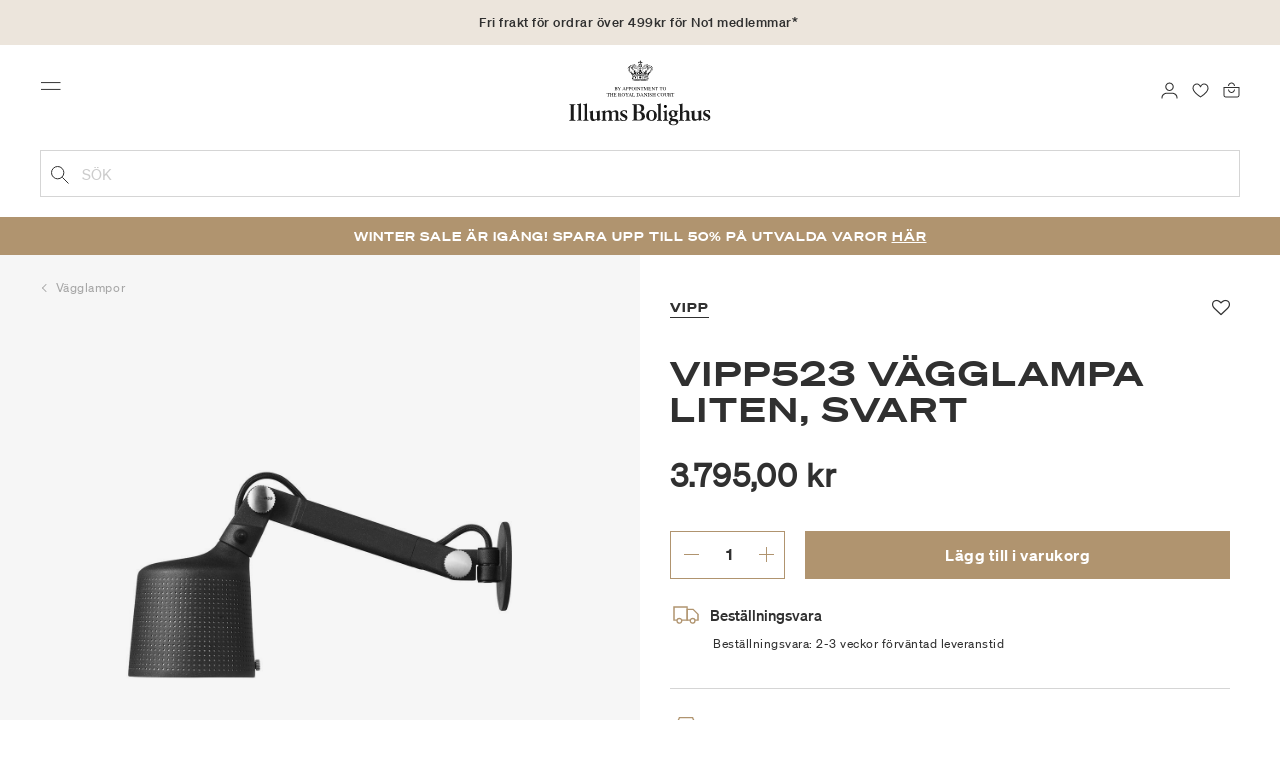

--- FILE ---
content_type: text/html;charset=UTF-8
request_url: https://www.illumsbolighus.se/belysning/v%C3%A4gglampor/vipp523-v%C3%A4gglampa-liten%2C-svart-901298658.html
body_size: 18223
content:
<!DOCTYPE html>
<html lang="sv">
<head>
<!--[if gt IE 9]><!-->

<!--<![endif]-->
<meta charset=UTF-8>

<meta http-equiv="x-ua-compatible" content="ie=edge">

<meta name="viewport" content="width=device-width, initial-scale=1">




    
        <link rel="alternate" hreflang="da" href="https://www.illumsbolighus.dk/lamper/vaeglamper/vipp523-vaeglampe-lille-sort-901298658.html">
    
        <link rel="alternate" hreflang="en" href="https://www.illumsbolighus.com/Lighting/Wall-Lamps/VIPP523-Wall-Lamp-Small%2C-black-901298658.html">
    
        <link rel="alternate" hreflang="x-default" href="https://www.illumsbolighus.com/Lighting/Wall-Lamps/VIPP523-Wall-Lamp-Small%2C-black-901298658.html">
    
        <link rel="alternate" hreflang="de" href="https://www.illumsbolighus.de/beleuchtung/wandleuchten/vipp523-wandleuchte-klein%2C-schwarz-901298658.html">
    
        <link rel="alternate" hreflang="sv" href="https://www.illumsbolighus.se/belysning/v%C3%A4gglampor/vipp523-v%C3%A4gglampa-liten%2C-svart-901298658.html">
    
        <link rel="alternate" hreflang="nb" href="https://www.illumsbolighus.no/belysning/vegglamper/vipp523-v%C3%A6glampe-lille%2C-sort-901298658.html">
    


<script type="application/ld+json">
{
	"@context": "http://schema.org",
	"@type": "Corporation",
	"@id": "Corporation",
	"legalName": "ILLUMS BOLIGHUS A/S",
	"description": "Illums Bolighus blev grundlagt i 1925 under navnet BO af den danske forretningsmand Kaj Dessau. BOs koncept var ikke set før i verden, da ingen forretninger før havde integreret tekstiler og møbler i kombination med kunst. I 1941 blev forretningen overtaget af familierne, der også ejede stormagasinet A. C.",
	"url": "https://www.illumsbolighus.dk/",
	"foundingLocation": "Copenhagen",
	"founder": "Kaj Dessau",
	"foundingDate": "1925",
	"sameAs": [
		"https://www.instagram.com/illumsbolighus/",
		"https://www.facebook.com/illumsbolighus",
		"https://www.linkedin.com/company/illums-bolighus/",
		"https://da.wikipedia.org/wiki/Illums_Bolighus"
	],
	"address": [{
			"@type": "Postaladdress",
			"postalCode": "1160",
			"addressCountry": "DK",
			"addressLocality": "Denmark",
			"streetAddress": "Amagertorv 10"
		},
		{
			"@type": "Postaladdress",
			"postalCode": "1630",
			"addressCountry": "DK",
			"addressLocality": "Denmark",
			"streetAddress": "Vesterbrogade 3"

		},
		{
			"@type": "Postaladdress",
			"postalCode": "2300",
			"addressCountry": "DK",
			"addressLocality": "Denmark",
			"streetAddress": "Arne Jacobsens Allé 12"
		},
		{
			"@type": "Postaladdress",
			"postalCode": "2770",
			"addressCountry": "DK",
			"addressLocality": "Denmark",
			"streetAddress": "Lufthavnsboulevarden 6"
		},
		{
			"@type": "Postaladdress",
			"postalCode": "2800",
			"addressCountry": "DK",
			"addressLocality": "Denmark",
			"streetAddress": "Lyngyby Hovedgade 66"
		},
		{
			"@type": "Postaladdress",
			"postalCode": "2970",
			"addressCountry": "DK",
			"addressLocality": "Denmark",
			"streetAddress": "Hovedegaden 45"
		}
	],
	"logo": "https://media-exp1.licdn.com/dms/image/C4D0BAQGqXt5Odg0yIA/company-logo_200_200/0/1519856439337?e=2159024400&v=beta&t=vYf8z6xfiAKCxKMwfmqn1L9vq3S9NIBK4lRBeQ4TgJ0"
}

</script>



    <!-- Cookieinformation consent -->

	
	
	

	
		

			<script>
				window.dataLayer = window.dataLayer || [];
				function gtag() {
				dataLayer.push(arguments);
				}
				gtag('consent', 'default', {
				ad_storage: 'denied',
				ad_user_data: 'denied',
				ad_personalization: 'denied',
				analytics_storage: 'denied',
				wait_for_update: 500,
				});
				gtag('set', 'ads_data_redaction', true);
			</script>
		

		<link rel="preconnect" href="https://policy.app.cookieinformation.com/uc.js" />

		<script id="CookieConsent" async src="https://policy.app.cookieinformation.com/uc.js"
			data-culture="SV" data-gcm-enabled="true" data-gcm-version="2.0"
			type="text/javascript"></script>

		
			<script>
				function updateGoogleConsent(adStorage, analyticsStorage) {
				gtag('consent', 'update', {
				ad_storage: adStorage ? "granted" : "denied",
				analytics_storage: analyticsStorage ? "granted" : "denied",
				});
				}
			</script>
		
	









    <!-- Google Tag Manager -->
<link rel="preconnect" href="https://golnwbmw.illumsbolighus.se">
<script>(function(w,d,s,l,i){w[l]=w[l]||[];w[l].push({'gtm.start':new Date().getTime(),event:'gtm.js'});var f=d.getElementsByTagName(s)[0],j=d.createElement(s);j.async=true;j.src="https://golnwbmw.illumsbolighus.se/blvgolnwbmw.js?"+i;f.parentNode.insertBefore(j,f);})(window,document,'script','dataLayer','14=HglfMDohQlIzK1BPP1lJEUpfTEZICAFaHgEOAgMfDQgbBAUfGx9BAxw%3D');</script>
<!-- End Google Tag Manager -->



    <script type="text/javascript">
        window.dataLayer = window.dataLayer || [];
        window.dataLayer.push({"ecommerce":{"currencyCode":"SEK","detail":{"products":[{"id":"901298658","name":"VIPP523 vägglampa liten, svart","price":3795,"category":"Belysning/Vägglampor","brand":"Vipp"}]}}});
    </script>







  <title>Köp VIPP523 vägglampa liten, svart | Vipp</title>


<meta name="description" content="K&ouml;p VIPP523 v&auml;gglampa liten, svart fr&aring;n Vipp online hos Illums Bolighus | Snabb leverans | 30 dagars retur"/>
<meta name="keywords" content="Illums Bolighus"/>




<link rel="shortcut icon" type="image/png" href="/on/demandware.static/Sites-illums_bolighus_se-Site/-/default/dw83b737e7/images/favicons/favicon.png"/>
<link rel="apple-touch-icon" type="image/png" href="/on/demandware.static/Sites-illums_bolighus_se-Site/-/default/dwb16165c8/images/favicons/ibh-appleicon.png"/>
<link rel="preload"  href="/on/demandware.static/Sites-illums_bolighus_se-Site/-/sv_SE/v1769389729168/css/global.css" as="style"/>
<link rel="stylesheet" href="/on/demandware.static/Sites-illums_bolighus_se-Site/-/sv_SE/v1769389729168/css/global.css" />

    <link rel="preload"  href="/on/demandware.static/Sites-illums_bolighus_se-Site/-/sv_SE/v1769389729168/css/product/detail.css" as="style"/>
    <link rel="stylesheet" href="/on/demandware.static/Sites-illums_bolighus_se-Site/-/sv_SE/v1769389729168/css/product/detail.css"  />












<link rel="canonical" href="/belysning/v%C3%A4gglampor/vipp523-v%C3%A4gglampa-liten%2C-svart-901298658.html"/>

<script type="text/javascript">//<!--
/* <![CDATA[ (head-active_data.js) */
var dw = (window.dw || {});
dw.ac = {
    _analytics: null,
    _events: [],
    _category: "",
    _searchData: "",
    _anact: "",
    _anact_nohit_tag: "",
    _analytics_enabled: "true",
    _timeZone: "Europe/Copenhagen",
    _capture: function(configs) {
        if (Object.prototype.toString.call(configs) === "[object Array]") {
            configs.forEach(captureObject);
            return;
        }
        dw.ac._events.push(configs);
    },
	capture: function() { 
		dw.ac._capture(arguments);
		// send to CQ as well:
		if (window.CQuotient) {
			window.CQuotient.trackEventsFromAC(arguments);
		}
	},
    EV_PRD_SEARCHHIT: "searchhit",
    EV_PRD_DETAIL: "detail",
    EV_PRD_RECOMMENDATION: "recommendation",
    EV_PRD_SETPRODUCT: "setproduct",
    applyContext: function(context) {
        if (typeof context === "object" && context.hasOwnProperty("category")) {
        	dw.ac._category = context.category;
        }
        if (typeof context === "object" && context.hasOwnProperty("searchData")) {
        	dw.ac._searchData = context.searchData;
        }
    },
    setDWAnalytics: function(analytics) {
        dw.ac._analytics = analytics;
    },
    eventsIsEmpty: function() {
        return 0 == dw.ac._events.length;
    }
};
/* ]]> */
// -->
</script>
<script type="text/javascript">//<!--
/* <![CDATA[ (head-cquotient.js) */
var CQuotient = window.CQuotient = {};
CQuotient.clientId = 'bgkq-illums_bolighus_se';
CQuotient.realm = 'BGKQ';
CQuotient.siteId = 'illums_bolighus_se';
CQuotient.instanceType = 'prd';
CQuotient.locale = 'sv_SE';
CQuotient.fbPixelId = '__UNKNOWN__';
CQuotient.activities = [];
CQuotient.cqcid='';
CQuotient.cquid='';
CQuotient.cqeid='';
CQuotient.cqlid='';
CQuotient.apiHost='api.cquotient.com';
/* Turn this on to test against Staging Einstein */
/* CQuotient.useTest= true; */
CQuotient.useTest = ('true' === 'false');
CQuotient.initFromCookies = function () {
	var ca = document.cookie.split(';');
	for(var i=0;i < ca.length;i++) {
	  var c = ca[i];
	  while (c.charAt(0)==' ') c = c.substring(1,c.length);
	  if (c.indexOf('cqcid=') == 0) {
		CQuotient.cqcid=c.substring('cqcid='.length,c.length);
	  } else if (c.indexOf('cquid=') == 0) {
		  var value = c.substring('cquid='.length,c.length);
		  if (value) {
		  	var split_value = value.split("|", 3);
		  	if (split_value.length > 0) {
			  CQuotient.cquid=split_value[0];
		  	}
		  	if (split_value.length > 1) {
			  CQuotient.cqeid=split_value[1];
		  	}
		  	if (split_value.length > 2) {
			  CQuotient.cqlid=split_value[2];
		  	}
		  }
	  }
	}
}
CQuotient.getCQCookieId = function () {
	if(window.CQuotient.cqcid == '')
		window.CQuotient.initFromCookies();
	return window.CQuotient.cqcid;
};
CQuotient.getCQUserId = function () {
	if(window.CQuotient.cquid == '')
		window.CQuotient.initFromCookies();
	return window.CQuotient.cquid;
};
CQuotient.getCQHashedEmail = function () {
	if(window.CQuotient.cqeid == '')
		window.CQuotient.initFromCookies();
	return window.CQuotient.cqeid;
};
CQuotient.getCQHashedLogin = function () {
	if(window.CQuotient.cqlid == '')
		window.CQuotient.initFromCookies();
	return window.CQuotient.cqlid;
};
CQuotient.trackEventsFromAC = function (/* Object or Array */ events) {
try {
	if (Object.prototype.toString.call(events) === "[object Array]") {
		events.forEach(_trackASingleCQEvent);
	} else {
		CQuotient._trackASingleCQEvent(events);
	}
} catch(err) {}
};
CQuotient._trackASingleCQEvent = function ( /* Object */ event) {
	if (event && event.id) {
		if (event.type === dw.ac.EV_PRD_DETAIL) {
			CQuotient.trackViewProduct( {id:'', alt_id: event.id, type: 'raw_sku'} );
		} // not handling the other dw.ac.* events currently
	}
};
CQuotient.trackViewProduct = function(/* Object */ cqParamData){
	var cq_params = {};
	cq_params.cookieId = CQuotient.getCQCookieId();
	cq_params.userId = CQuotient.getCQUserId();
	cq_params.emailId = CQuotient.getCQHashedEmail();
	cq_params.loginId = CQuotient.getCQHashedLogin();
	cq_params.product = cqParamData.product;
	cq_params.realm = cqParamData.realm;
	cq_params.siteId = cqParamData.siteId;
	cq_params.instanceType = cqParamData.instanceType;
	cq_params.locale = CQuotient.locale;
	
	if(CQuotient.sendActivity) {
		CQuotient.sendActivity(CQuotient.clientId, 'viewProduct', cq_params);
	} else {
		CQuotient.activities.push({activityType: 'viewProduct', parameters: cq_params});
	}
};
/* ]]> */
// -->
</script>


   <script type="application/ld+json">
        {"@context":"http://schema.org/","@type":"Product","name":"VIPP523 vägglampa liten, svart","description":null,"mpn":"901298658","sku":"901298658","brand":{"@type":"Thing","name":"Vipp"},"image":["https://www.illumsbolighus.se/dw/image/v2/BGKQ_PRD/on/demandware.static/-/Sites-sfcc-master-catalogue/default/dw3a3fb044/images/hi-res/901298658_1.jpg?sw=1500&sh=1500&q=75","https://www.illumsbolighus.se/dw/image/v2/BGKQ_PRD/on/demandware.static/-/Sites-sfcc-master-catalogue/default/dwbe64e5bd/images/hi-res/901298658_2.jpg?sw=1500&sh=1500&q=75","https://www.illumsbolighus.se/dw/image/v2/BGKQ_PRD/on/demandware.static/-/Sites-sfcc-master-catalogue/default/dwe686032d/images/hi-res/901298658_3.jpg?sw=1500&sh=1500&q=75","https://www.illumsbolighus.se/dw/image/v2/BGKQ_PRD/on/demandware.static/-/Sites-sfcc-master-catalogue/default/dwbcd92b37/images/hi-res/901298658_M1.jpg?sw=1500&sh=1500&q=75"],"offers":{"url":{},"@type":"Offer","priceCurrency":"SEK","price":"3795.00","availability":"http://schema.org/InStock"}}
    </script>



   <script type="application/ld+json">
        {"@context":"https://schema.org","@type":"BreadcrumbList","itemListElement":[{"@type":"ListItem","position":1,"name":"Hem","item":{"@type":"Thing","@id":"https://www.illumsbolighus.se/"}},{"@type":"ListItem","position":2,"name":"Belysning","item":{"@type":"Thing","@id":"/belysning-1"}},{"@type":"ListItem","position":3,"name":"Vägglampor","item":{"@type":"Thing","@id":"/belysning/v%C3%A4gglampor"}},{"@type":"ListItem","position":4,"name":"VIPP523 vägglampa liten, svart","item":{"@type":"Thing","@id":"/belysning/v%C3%A4gglampor/vipp523-v%C3%A4gglampa-liten%2C-svart-901298658.html"}}]}
    </script>

</head>
<body>



    <!-- Google Tag Manager (noscript) -->
<noscript><iframe src="https://golnwbmw.illumsbolighus.se/ns.html?id=GTM-5DF28Q5" height="0" width="0" style="display:none;visibility:hidden"></iframe></noscript>
<!-- End Google Tag Manager (noscript) -->



<input type="hidden" id="consentActionUrl_accept" data-action="/on/demandware.store/Sites-illums_bolighus_se-Site/sv_SE/ConsentTracking-SetSession?consent=true"/>
<input type="hidden" id="consentActionUrl_reject" data-action="/on/demandware.store/Sites-illums_bolighus_se-Site/sv_SE/ConsentTracking-SetSession?consent=false"/>
<div class="page" data-action="Product-Show" data-querystring="pid=901298658" data-url="/on/demandware.store/Sites-illums_bolighus_se-Site/sv_SE/Page-CountryDetector">



<header>
    
        
    

    <a href="#maincontent" class="skip" aria-label="G&aring; till inneh&aring;ll">G&aring; till inneh&aring;ll</a>
<a href="#footercontent" class="skip" aria-label="G&aring; till footer">G&aring; till footer</a>
    <div class="header-banner bg-Linen color-Black slide-up d-none">
        <div class="container">
            <div class="content" data-rolling-duration="2500">
                
	 


	
<div class="html-slot-container">
    
        
            <div class="rolling-header-text-wrapper"><a class="rolling-header-text" href="https://www.illumsbolighus.se/our-delivery-pickup/our-delivery-pickup.html">Fri frakt f&ouml;r ordrar &ouml;ver 499kr f&ouml;r No1 medlemmar*</a> <a class="rolling-header-text" href="https://www.illumsbolighus.se/our-delivery-pickup/our-delivery-pickup.html">Betala s&auml;kert med Klarna</a> <a class="rolling-header-text" href="https://www.illumsbolighus.se/our-delivery-pickup/our-delivery-pickup.html">Leverans 1-4 arbetsdagar</a> <a class="rolling-header-text" href="https://www.illumsbolighus.se/click-%26-collect-info/ClickandCollect.html">Click &amp; Collect | Best&auml;ll online - h&auml;mta i butiken</a> <a class="rolling-header-text" href="https://www.illumsbolighus.se/our-return/our-return.html">30 dagars returrätt</a></div>
        
    
</div>
 
	
            </div>
        </div>
    </div>
    <div class="header-banner-rightlinks bg-Linen color-Black">
        <div class="country-selector d-none d-hd-inline-block">
    <a class="country-selector-current" href="">
        <span>Sverige</span>
        
    </a>
    
    <div class="country-selector-modal">
    <span class="country-selector-header">Leverans till</span>
    <div class="country-selector-modal-links">
        
                <a class="country-select" 
                href="" data-url="https://www.illumsbolighus.dk" data-currencycode="DKK" 
                data-delivery="Vi levererar till Danmark" 
                data-currency="Priser i DKK ">Danmark/DKK</a>

        
                <a class="country-select" 
                href="" data-url="https://www.illumsbolighus.no" data-currencycode="NOK" 
                data-delivery="Vi levererar till Norge" 
                data-currency="Priser i NOK ">Norge/NOK</a>

        
                <a class="country-select active" 
                href="" data-url="https://www.illumsbolighus.se" data-currencycode="SEK" 
                data-delivery="Vi levererar till Sverige" 
                data-currency="Priser i SEK ">Sverige/SEK</a>

        
                <a class="country-select" 
                href="" data-url="https://www.illumsbolighus.de" data-currencycode="EUR" 
                data-delivery="Vi levererar till Tyskland" 
                data-currency="Priser i EUR ">Tyskland/EUR</a>

        
                <a class="country-select" 
                href="" data-url="https://www.illumsbolighus.com" data-currencycode="DKK" 
                data-delivery="Vi levererar till hela v&auml;rlden" 
                data-currency="Priser i DKK ">International/DKK</a>

        
    </div>
    <hr/>
    <div class="country-selector-hover" >    
	    <span class="country-selector-currency">
	    		Priser i SEK
	    </span>
	    <span class="country-selector-delivery">
	    	Vi levererar till Sverige
	    <span>
    </div>
    </div>
    <div class="country-selector-confirm-modal">
        <span class="country-selected"></span>
        
        <span class="country-confirm-info-text">Observera att om du byter land kommer din varukorg att t&ouml;mmas</span>
        
        <a class="country-confirm btn btn-outline-primary" href="">OK</a>
        
        <a class="country-selector-cancel primary-link" href="">
            <span>Avbryt</span>
        </a>
    </div>
</div>                                
        <div class="find-store d-none d-hd-block">
            <a href="/hittabutiker">Hitta butiker</a>
        </div>
    </div>
    <nav role="navigation">
        <div class="header container">
            <div class="row">
                <div class="col-12">
                    <div class="search hidden-xl-down">
                        <div class="site-search">
    <form role="search" action="/sok" method="get" name="simpleSearch">
        <button type="submit" name="search-button" class="search-button"
            aria-label="L&auml;gg till s&ouml;kord"><img
                src="/on/demandware.static/Sites-illums_bolighus_se-Site/-/default/dw5e103ec2/images/icon_search_black.svg" alt="search-icon" /></button>
        <input class="form-control search-field" type="text" name="q" value=""
            placeholder="S&ouml;k" role="combobox"
            aria-describedby="search-assistive-text" aria-haspopup="listbox" aria-owns="search-results"
            aria-expanded="false" aria-autocomplete="list" aria-activedescendant="" aria-controls="search-results"
            aria-label="Infoga s&ouml;kord eller artikelnummer." autocomplete="off" />
        <button type="reset" name="reset-button" class="reset-button d-none"
            aria-label="Ta bort s&ouml;kord">
            <img src="/on/demandware.static/Sites-illums_bolighus_se-Site/-/default/dwb5aa537b/images/icon_close_black.svg" alt="search-reset-icon" /></button>
            
            
        <div class='suggestions-wrapper' data-url="/on/demandware.store/Sites-illums_bolighus_se-Site/sv_SE/SearchServices-GetSuggestions?q="></div>
        <input type="hidden" value="sv_SE" name="lang" />
    </form>
</div>

                    </div>
                    <div class="navbar-header brand-logo">
                        <a class="logo-home" href="/" title="Illums Bolighus Hem">
                            <img class="" src="/on/demandware.static/Sites-illums_bolighus_se-Site/-/default/dw62188dda/images/IBH_Logo_2023_black.svg" alt="Illums Bolighus" />
                            
                        </a>
                    </div>
                    <div class="navbar-header">
                        <div class="pull-left">
                            <button class="navbar-toggler d-hd-none" type="button" aria-controls="sg-navbar-collapse" aria-expanded="false" aria-label="Toggle navigation">
                                <img src="/on/demandware.static/Sites-illums_bolighus_se-Site/-/default/dwe5b42183/images/icon_menu_black.svg" alt="menu-toggle-icon" /> <span class="sr-only">Menu</span>
                            </button>
                        </div>
                        <div class="pull-right">   
                            <div class="minicart" data-action-url="/on/demandware.store/Sites-illums_bolighus_se-Site/sv_SE/Cart-MiniCartShow">
                                <div class="minicart-total empty">
    <a class="minicart-link" href="https://www.illumsbolighus.se/varukorg" title="Varukorg 0 produkter" aria-label="Varukorg 0 produkter" aria-haspopup="true">
        <img src="/on/demandware.static/Sites-illums_bolighus_se-Site/-/default/dw61078b37/images/icon_bag_black.svg" alt="minicart-icon" />
        <span class="minicart-quantity">
            0
        </span>
    </a>
</div>



                            </div>
                        </div>
                        <div class="whishlist">
                            <div class="user">
    <a href="https://www.illumsbolighus.se/konto/minafavoriter">
        <img src="/on/demandware.static/Sites-illums_bolighus_se-Site/-/default/dw70317856/images/icon_favorites_black.svg" alt="favorites-icon" />
        <span class="user-message sr-only">Favoriter</span>
    </a>
</div>
                        </div>
                        <div class="userlogin">
                            
    <div class="user">
        <a href="https://www.illumsbolighus.se/on/demandware.store/Sites-illums_bolighus_se-Site/sv_SE/Login-Show" class="loginbtn">
            <img src="/on/demandware.static/Sites-illums_bolighus_se-Site/-/default/dw18b7bc76/images/icon_profile_black.svg" alt="profile-icon" />
            <span class="user-message sr-only">Logga in</span>
        </a>
    </div>
    <div class="modal fade" id="loginModal" tabindex="-1" role="dialog" aria-labelledby="loginModal">
    <div class="modal-dialog" role="document">
        <div class="modal-content">
            <div class="modal-header">
                <h2 class="modal-title request-password-title">Logga in</h2>
                <button type="button" class="close" data-dismiss="modal" aria-label="Close"><span aria-hidden="true">&times;</span></button>
            </div>

            <div class="modal-body">
                <form action="/on/demandware.store/Sites-illums_bolighus_se-Site/sv_SE/Account-Login?rurl=1&amp;redirectIndex=0" class="login" method="POST" name="login-form">
    <div class="form-group required">
        <label class="form-control-label" for="login-form-email">
            E-post
        </label>
        <input type="email" id="login-form-email" required aria-required="true" class="form-control required" aria-describedby="form-email-error" name="loginEmail" value="">
        <div class="invalid-feedback" id="form-email-error"></div>
    </div>

    <div class="form-group required has-inline-link">
        <label class="form-control-label" for="login-form-password">
                L&ouml;senord
        </label>
        <input type="password" id="login-form-password" required aria-required="true" class="form-control required" aria-describedby="form-password-error" name="loginPassword">
        <div class="invalid-feedback" id="form-password-error"></div>
        <div class="pull-right forgot-password text-right">
            

            <a
                id="password-reset"
                class="inline-link"
                title="Gl&ouml;mt l&ouml;senord?"
                data-toggle="modal"
                href="/on/demandware.store/Sites-illums_bolighus_se-Site/sv_SE/Account-PasswordResetDialogForm"
                data-target="#requestPasswordResetModal">
                Gl&ouml;mt l&ouml;senord?
            </a>
        </div>
    </div>

    <div class="clearfix">
        <div class="form-group custom-control custom-checkbox pull-left remember-me" hidden>
            <input type="checkbox" class="custom-control-input" id="rememberMe" name="loginRememberMe" value="true"
                
            >
            <label class="custom-control-label" for="rememberMe">
                Kom ih&aring;g mig
            </label>
        </div>
    </div>

    
        <input class="csrf_token" type="hidden" name="csrf_token" value="Xue-8X8Mb9RAJRGp4IrKK61Ra_wzVPnxMB7oXq3qbzx-0Sqr0cpaU5h7chuya7RKudvz8OA2EkouqCExBC594cbrO1YBbKUz7Jwo-XergAlcsbc_5iUSOJi1WxtpyNqQIHgNkfbj43P0ihNa1-o_b41XbN3frfT-Z_Sis5D8HufT1a4j2H0="/>
    
    
    
    <div class="button-block">
        <div class="button-title">&Auml;r du inte No1-kund?</div>
        <div class="button-row  btn-half-stack">
            <button id="createAccountRegistration" type="button" class="btn btn-half btn-secondary" data-href="/skapakonto?rurl=1">Skapa No1-konto</button>
            <button type="submit" class="btn btn-half btn-primary">Logga in</button>
        </div>
    </div>
</form>

            </div>
        </div>
    </div>
</div>
    <div class="modal fade" id="requestPasswordResetModal" tabindex="-1" role="dialog" aria-labelledby="requestPasswordResetModal">
    <div class="modal-dialog" role="document">
        <div class="modal-content">
            <div class="modal-header">
                <h2 class="modal-title request-password-title">Gl&ouml;mt ditt l&ouml;senord</h2>
                <button type="button" class="close" data-dismiss="modal" aria-label="Close"><span aria-hidden="true">&times;</span></button>
            </div>

            <div class="modal-body">
                <form class="reset-password-form" action="/on/demandware.store/Sites-illums_bolighus_se-Site/sv_SE/Account-PasswordResetDialogForm?mobile=" method="POST" name="email-form" id="email-form">
    <div class="request-password-body">
        <p>
            Ange e-postadressen f&ouml;r ditt konto f&ouml;r att f&aring; e-postmeddelande f&ouml;r att &aring;terst&auml;lla ditt l&ouml;senord. 
        </p>
        <div class="form-group required">
            <label class="form-control-label" for="reset-password-email">
                E-post
            </label>
            <input
                id="reset-password-email"
                type="email"
                class="form-control"
                name="loginEmail"
                aria-describedby="emailHelp"
                placeholder="E-post">
            <div class="invalid-feedback"></div>
        </div>
    </div>
    <div class="send-email-btn">
        <button
            type="submit"
            id="submitEmailButton"
            class="btn btn-primary btn-block btn-block-optional">
            Skicka
        </button>
    </div>
</form>
            </div>
        </div>
    </div>
</div>



                        </div>
                    </div>
                </div>
            </div>
            <div class="row">
                <div class="col-12">
                    <div class="search d-hd-none">
                        <a href="#mobileSearchModal" class="toggle-mobile-search" data-toggle="modal">
                            <img src="/on/demandware.static/Sites-illums_bolighus_se-Site/-/default/dw5e103ec2/images/icon_search_black.svg" alt="search-icon" />
                            <span>S&ouml;k</span>
                        </a>
                    </div>
                </div>
            </div>
        </div>
        <div class="main-menu navbar-toggleable-sm menu-toggleable-left multilevel-dropdown d-none d-md-block" id="sg-navbar-collapse">
            <div class="container">
                <div class="row">
                    
                        <nav class="navbar navbar-expand-hd navbar-light col-12 level-1-open">
    <input type="hidden" id="fillMenuUrl" value="/on/demandware.store/Sites-illums_bolighus_se-Site/sv_SE/Page-FillHeaderMenu">
    <input type="hidden" id="fillSecondLevelUrl" value="/on/demandware.store/Sites-illums_bolighus_se-Site/sv_SE/Page-IncludeLevel2Menu">
    <div class="close-menu clearfix d-hd-none">
        
        <div class="user pull-left">
            
    <a href="https://www.illumsbolighus.se/on/demandware.store/Sites-illums_bolighus_se-Site/sv_SE/Login-Show" class="loginbtn">
        <img loading="lazy" src="/on/demandware.static/Sites-illums_bolighus_se-Site/-/default/dw4b65995a/images/icon_profile_white.svg" alt="profile-icon" />
        <span class="user-message color-White">Logga in</span>
    </a>


        </div>
        <div class="close-button pull-right">
            <button role="button" aria-label="St&auml;ng meny">
                <span class="sr-only">St&auml;ng</span>
                <span aria-hidden="true"><img loading="lazy" src="/on/demandware.static/Sites-illums_bolighus_se-Site/-/default/dw31d675ad/images/icon_close_white.svg" alt="close-menu-icon" /></span>
            </button>
        </div>
    </div>
    <div class="menu-group collapse navbar-collapse" data-scroll-lock-scrollable role="navigation">
        <div class="pull-left">
            
            <div class="menu-left-space"></div>
        </div>
        <ul class="nav navbar-nav" role="menu">
            
                
                    
                        <li class="nav-item  nav-item-level-1" role="presentation" data-category="Sale">
                            <a href="/winter-sale"
                            id="Sale" style=color:#b0956e class="nav-link" role="link" tabindex="0">Winter SALE</a>
                            <div class="menu-level-2">
                                <div class="back clearfix d-hd-none level-2-back">
                                    <button role="button" aria-label="Tillbaka till menyn">
                                        <img loading="lazy" src="/on/demandware.static/Sites-illums_bolighus_se-Site/-/default/dwc2c17527/images/icon_left_black.svg" alt="backarrow-icon" />
                                        
                                    </button>
                                </div>
                                <div class="title d-hd-none">
                                    <a href="/winter-sale">
                                    
                                        Alla Winter SALE
                                    
                                    </a>
                                </div>
                                <div class="row">
                                    
                                </div>
                                
                            </div>
                        </li>
                    
                
                    
                        <li class="nav-item  nav-item-level-1" role="presentation" data-category="Furniture">
                            <a href="/m%C3%B6bler-1"
                            id="Furniture"  class="nav-link" role="link" tabindex="0">Möbler</a>
                            <div class="menu-level-2">
                                <div class="back clearfix d-hd-none level-2-back">
                                    <button role="button" aria-label="Tillbaka till menyn">
                                        <img loading="lazy" src="/on/demandware.static/Sites-illums_bolighus_se-Site/-/default/dwc2c17527/images/icon_left_black.svg" alt="backarrow-icon" />
                                        
                                    </button>
                                </div>
                                <div class="title d-hd-none">
                                    <a href="/m%C3%B6bler-1">
                                    
                                        Alla Möbler
                                    
                                    </a>
                                </div>
                                <div class="row">
                                    
                                </div>
                                
                            </div>
                        </li>
                    
                
                    
                        <li class="nav-item  nav-item-level-1" role="presentation" data-category="Lighting">
                            <a href="/belysning-1"
                            id="Lighting"  class="nav-link" role="link" tabindex="0">Belysning</a>
                            <div class="menu-level-2">
                                <div class="back clearfix d-hd-none level-2-back">
                                    <button role="button" aria-label="Tillbaka till menyn">
                                        <img loading="lazy" src="/on/demandware.static/Sites-illums_bolighus_se-Site/-/default/dwc2c17527/images/icon_left_black.svg" alt="backarrow-icon" />
                                        
                                    </button>
                                </div>
                                <div class="title d-hd-none">
                                    <a href="/belysning-1">
                                    
                                        Alla Belysning
                                    
                                    </a>
                                </div>
                                <div class="row">
                                    
                                </div>
                                
                            </div>
                        </li>
                    
                
                    
                        <li class="nav-item  nav-item-level-1" role="presentation" data-category="Interior">
                            <a href="/inredning"
                            id="Interior"  class="nav-link" role="link" tabindex="0">Inredning</a>
                            <div class="menu-level-2">
                                <div class="back clearfix d-hd-none level-2-back">
                                    <button role="button" aria-label="Tillbaka till menyn">
                                        <img loading="lazy" src="/on/demandware.static/Sites-illums_bolighus_se-Site/-/default/dwc2c17527/images/icon_left_black.svg" alt="backarrow-icon" />
                                        
                                    </button>
                                </div>
                                <div class="title d-hd-none">
                                    <a href="/inredning">
                                    
                                        Alla Inredning
                                    
                                    </a>
                                </div>
                                <div class="row">
                                    
                                </div>
                                
                            </div>
                        </li>
                    
                
                    
                        <li class="nav-item  nav-item-level-1" role="presentation" data-category="Women">
                            <a href="/dam-2"
                            id="Women"  class="nav-link" role="link" tabindex="0">Dam</a>
                            <div class="menu-level-2">
                                <div class="back clearfix d-hd-none level-2-back">
                                    <button role="button" aria-label="Tillbaka till menyn">
                                        <img loading="lazy" src="/on/demandware.static/Sites-illums_bolighus_se-Site/-/default/dwc2c17527/images/icon_left_black.svg" alt="backarrow-icon" />
                                        
                                    </button>
                                </div>
                                <div class="title d-hd-none">
                                    <a href="/dam-2">
                                    
                                        Alla Dam
                                    
                                    </a>
                                </div>
                                <div class="row">
                                    
                                </div>
                                
                            </div>
                        </li>
                    
                
                    
                        <li class="nav-item  nav-item-level-1" role="presentation" data-category="Men">
                            <a href="/herr-2"
                            id="Men"  class="nav-link" role="link" tabindex="0">Herr</a>
                            <div class="menu-level-2">
                                <div class="back clearfix d-hd-none level-2-back">
                                    <button role="button" aria-label="Tillbaka till menyn">
                                        <img loading="lazy" src="/on/demandware.static/Sites-illums_bolighus_se-Site/-/default/dwc2c17527/images/icon_left_black.svg" alt="backarrow-icon" />
                                        
                                    </button>
                                </div>
                                <div class="title d-hd-none">
                                    <a href="/herr-2">
                                    
                                        Alla Herr
                                    
                                    </a>
                                </div>
                                <div class="row">
                                    
                                </div>
                                
                            </div>
                        </li>
                    
                
                    
                        <li class="nav-item  nav-item-level-1" role="presentation" data-category="Children">
                            <a href="/barn-2"
                            id="Children"  class="nav-link" role="link" tabindex="0">Barn</a>
                            <div class="menu-level-2">
                                <div class="back clearfix d-hd-none level-2-back">
                                    <button role="button" aria-label="Tillbaka till menyn">
                                        <img loading="lazy" src="/on/demandware.static/Sites-illums_bolighus_se-Site/-/default/dwc2c17527/images/icon_left_black.svg" alt="backarrow-icon" />
                                        
                                    </button>
                                </div>
                                <div class="title d-hd-none">
                                    <a href="/barn-2">
                                    
                                        Alla Barn
                                    
                                    </a>
                                </div>
                                <div class="row">
                                    
                                </div>
                                
                            </div>
                        </li>
                    
                
                    
                        <li class="nav-item  nav-item-level-1" role="presentation" data-category="Beauty">
                            <a href="/sk%C3%B6nhet"
                            id="Beauty"  class="nav-link" role="link" tabindex="0">Skönhet</a>
                            <div class="menu-level-2">
                                <div class="back clearfix d-hd-none level-2-back">
                                    <button role="button" aria-label="Tillbaka till menyn">
                                        <img loading="lazy" src="/on/demandware.static/Sites-illums_bolighus_se-Site/-/default/dwc2c17527/images/icon_left_black.svg" alt="backarrow-icon" />
                                        
                                    </button>
                                </div>
                                <div class="title d-hd-none">
                                    <a href="/sk%C3%B6nhet">
                                    
                                        Alla Skönhet
                                    
                                    </a>
                                </div>
                                <div class="row">
                                    
                                </div>
                                
                            </div>
                        </li>
                    
                
                    
                        <li class="nav-item nav-item-level-1" role="presentation">
                            <a href="/brands"
                            id="Brand" class="nav-link" role="link" tabindex="0">Brands</a>
                        </li>
                    
                
            
        </ul>
        <span class="nav-item-line level-1 null"></span>
        <span class="nav-item-line level-2 null"></span>
        <div class="pull-hd-right menu-bottom-mobile">
            <div class="user d-hd-none">
                <a href="https://www.illumsbolighus.se/konto/minafavoriter">
                    <img loading="lazy" src="/on/demandware.static/Sites-illums_bolighus_se-Site/-/default/dwe7a99315/images/icon_favorites_camel.svg" alt="favorites-icon" />
                    <span class="user-message">Favoriter</span>
                </a>
            </div>

            

<div class="no1-link">

	
    	<a href="/skapakonto"><img loading="lazy" class="d-hd-none" src="/on/demandware.static/Sites-illums_bolighus_se-Site/-/default/dw0e15635a/images/icon_no1_camel.svg" alt="no1-icon"><span>Bli medlem</span></a>
	

</div>

            <div class="find-store d-hd-none">
                <a href="/hittabutiker"><img loading="lazy" src="/on/demandware.static/Sites-illums_bolighus_se-Site/-/default/dwedc16534/images/icon_store_camel.svg" alt=""><span>Hitta butiker</span></a>
            </div>
        </div>
        <div class="country-selector-mobile d-hd-none">
    

    <select class="custom-select country-selector-mobile-modal">
        <option class="country-selector-mobile-header" disabled>Leverans till</option>
        
                <option class="country-select-mobile"
                     data-url="https://www.illumsbolighus.dk" data-currencycode="DKK"
                    data-delivery="Vi levererar till Danmark"
                    data-currency="Priser i DKK ">Danmark/DKK</option>

        
                <option class="country-select-mobile"
                     data-url="https://www.illumsbolighus.no" data-currencycode="NOK"
                    data-delivery="Vi levererar till Norge"
                    data-currency="Priser i NOK ">Norge/NOK</option>

        
                <option class="country-select-mobile active"
                    selected data-url="https://www.illumsbolighus.se" data-currencycode="SEK"
                    data-delivery="Vi levererar till Sverige"
                    data-currency="Priser i SEK ">Sverige/SEK</option>

        
                <option class="country-select-mobile"
                     data-url="https://www.illumsbolighus.de" data-currencycode="EUR"
                    data-delivery="Vi levererar till Tyskland"
                    data-currency="Priser i EUR ">Tyskland/EUR</option>

        
                <option class="country-select-mobile"
                     data-url="https://www.illumsbolighus.com" data-currencycode="DKK"
                    data-delivery="Vi levererar till hela v&auml;rlden"
                    data-currency="Priser i DKK ">International/DKK</option>

        
    </select>
    <div class="country-selector-confirm-mobile-modal modal fade">
        <div class="modal-dialog">
            <div class="modal-content">
                <div class="modal-header">
                    <span class="country-selected-mobile"></span>
                    <button type="button" class="close" data-dismiss="modal" aria-label="Close">
                        <span aria-hidden="true">×</span>
                    </button>
                </div>
                <div class="modal-body">
                    <span class="country-confirm-mobile-info-text">Observera att om du byter land kommer din varukorg att t&ouml;mmas</span>
                    <a class="country-confirm-mobile btn btn-outline-primary" href="">OK</a>
                    <a class="country-selector-cancel-mobile" href="">Avbryt</a>
                </div>
            </div>
        </div>
    </div>
</div>            
    </div>
</nav>
                    
                </div>
            </div>             
        </div>
        <div class="search-mobile d-hd-none">
            <div class="modal fade" id="mobileSearchModal" tabindex="-1" role="dialog" aria-hidden="true">
                <div class="modal-dialog" role="document">
                    <div class="modal-content">
                        <div class="modal-body" data-scroll-lock-scrollable>
                            <div class="site-search">
    <form role="search" action="/sok" method="get" name="simpleSearch">
        <button type="submit" name="search-button" class="search-button"
            aria-label="L&auml;gg till s&ouml;kord"><img
                src="/on/demandware.static/Sites-illums_bolighus_se-Site/-/default/dw5e103ec2/images/icon_search_black.svg" alt="search-icon" /></button>
        <input class="form-control search-field" type="text" name="q" value=""
            placeholder="S&ouml;k" role="combobox"
            aria-describedby="search-assistive-text" aria-haspopup="listbox" aria-owns="search-results"
            aria-expanded="false" aria-autocomplete="list" aria-activedescendant="" aria-controls="search-results"
            aria-label="Infoga s&ouml;kord eller artikelnummer." autocomplete="off" />
        <button type="reset" name="reset-button" class="reset-button d-none"
            aria-label="Ta bort s&ouml;kord">
            <img src="/on/demandware.static/Sites-illums_bolighus_se-Site/-/default/dwb5aa537b/images/icon_close_black.svg" alt="search-reset-icon" /></button>
            
            
        <div class='suggestions-wrapper' data-url="/on/demandware.store/Sites-illums_bolighus_se-Site/sv_SE/SearchServices-GetSuggestions?q="></div>
        <input type="hidden" value="sv_SE" name="lang" />
    </form>
</div>

                        </div>
                    </div>
                </div>
            </div>
        </div>
    </nav>

    
	 


	
<div class="html-slot-container">
    
        
            <div class="usp-banner" style="background-color: #b0946f; color: #ffffff;">
<div class="container">
<div class="content">Winter SALE är igång! Spara upp till 50% på utvalda varor <a href="https://www.illumsbolighus.se/winter-sale">Här</a></div>
</div>
</div>
        
    
</div>
 
	
    
</header>



<div role="main" class='page' id="maincontent">

    

    
    
    
    
    
    
    
    

    <a id="totopbutton" class="totop">TOP</a> 
    <!-- CQuotient Activity Tracking (viewProduct-cquotient.js) -->
<script type="text/javascript">//<!--
/* <![CDATA[ */
(function(){
	try {
		if(window.CQuotient) {
			var cq_params = {};
			cq_params.product = {
					id: '901298658',
					sku: '',
					type: '',
					alt_id: ''
				};
			cq_params.realm = "BGKQ";
			cq_params.siteId = "illums_bolighus_se";
			cq_params.instanceType = "prd";
			window.CQuotient.trackViewProduct(cq_params);
		}
	} catch(err) {}
})();
/* ]]> */
// -->
</script>
<script type="text/javascript">//<!--
/* <![CDATA[ (viewProduct-active_data.js) */
dw.ac._capture({id: "901298658", type: "detail"});
/* ]]> */
// -->
</script>
        <div class="container product-detail product-wrapper style-v22" data-pid="901298658">
            <div class="row content-row">
                <!-- Product Images Carousel -->
                

<div class="primary-images col-12 col-md-6">
    <!--Breadcrumbs-->
    <div class="row">
        <div class="product-breadcrumb col-auto">
            <div class="row">
    <div class="col" role="navigation" aria-label="Breadcrumb">
        <ol class="breadcrumb hidden-xl-down">
            
                
            
                
                    <li class="breadcrumb-item">
                        
                            <a href="/belysning-1">
                                Belysning
                            </a>
                        
                    </li>
                
            
                
                    <li class="breadcrumb-item">
                        
                            <a href="/belysning/v%C3%A4gglampor">
                                Vägglampor
                            </a>
                        
                    </li>
                
            
                
            
        </ol>
        <ol class="breadcrumb d-hd-none">
                 
	            
                 
	            
                 
	            
                 
	            
	            	
	            		
	            	
	                <li class="breadcrumb-item">
	                    <a href="/belysning/v%C3%A4gglampor" aria-current="page">
	                        Vägglampor
	                    </a>
	                </li>
	            
            
        </ol>
    </div>
</div>

        </div>
    </div>

    <div class="image-slider-wrapper">
        <div id="pdpImageSlide-901298658" class="owl-carousel owl-theme image-slider" >
            
                <div class="main-image" data-gallery="gallery-unique-id-1">
                    <picture>
                        <source media="(min-width:600px)" data-srcset="https://www.illumsbolighus.se/dw/image/v2/BGKQ_PRD/on/demandware.static/-/Sites-sfcc-master-catalogue/default/dw3a3fb044/images/hi-res/901298658_1.jpg?sw=1500&amp;sh=1500&amp;q=75">
                        <img data-src="https://www.illumsbolighus.se/dw/image/v2/BGKQ_PRD/on/demandware.static/-/Sites-sfcc-master-catalogue/default/dw3a3fb044/images/hi-res/901298658_1.jpg?sw=600&amp;sh=600"  data-gallery-src="https://www.illumsbolighus.se/dw/image/v2/BGKQ_PRD/on/demandware.static/-/Sites-sfcc-master-catalogue/default/dw3a3fb044/images/hi-res/901298658_1.jpg?sw=1500&amp;sh=1500&amp;q=75" class="d-block img-fluid lazyload" alt="VIPP523 v&auml;gglampa liten, svart, Vipp" title="VIPP523 v&auml;gglampa liten, svart" itemprop="image" onerror="this.src='/on/demandware.static/Sites-illums_bolighus_se-Site/-/default/dw830d52de/images/medium_missing.jpg'">
                    </picture>
                </div>
            
                <div class="main-image" data-gallery="gallery-unique-id-2">
                    <picture>
                        <source media="(min-width:600px)" data-srcset="https://www.illumsbolighus.se/dw/image/v2/BGKQ_PRD/on/demandware.static/-/Sites-sfcc-master-catalogue/default/dwbe64e5bd/images/hi-res/901298658_2.jpg?sw=1500&amp;sh=1500&amp;q=75">
                        <img data-src="https://www.illumsbolighus.se/dw/image/v2/BGKQ_PRD/on/demandware.static/-/Sites-sfcc-master-catalogue/default/dwbe64e5bd/images/hi-res/901298658_2.jpg?sw=600&amp;sh=600" fetchPriority=low data-gallery-src="https://www.illumsbolighus.se/dw/image/v2/BGKQ_PRD/on/demandware.static/-/Sites-sfcc-master-catalogue/default/dwbe64e5bd/images/hi-res/901298658_2.jpg?sw=1500&amp;sh=1500&amp;q=75" class="d-block img-fluid lazyload" alt="VIPP523 v&auml;gglampa liten, svart, Vipp" title="VIPP523 v&auml;gglampa liten, svart" itemprop="image" onerror="this.src='/on/demandware.static/Sites-illums_bolighus_se-Site/-/default/dw830d52de/images/medium_missing.jpg'">
                    </picture>
                </div>
            
                <div class="main-image" data-gallery="gallery-unique-id-3">
                    <picture>
                        <source media="(min-width:600px)" data-srcset="https://www.illumsbolighus.se/dw/image/v2/BGKQ_PRD/on/demandware.static/-/Sites-sfcc-master-catalogue/default/dwe686032d/images/hi-res/901298658_3.jpg?sw=1500&amp;sh=1500&amp;q=75">
                        <img data-src="https://www.illumsbolighus.se/dw/image/v2/BGKQ_PRD/on/demandware.static/-/Sites-sfcc-master-catalogue/default/dwe686032d/images/hi-res/901298658_3.jpg?sw=600&amp;sh=600" fetchPriority=low data-gallery-src="https://www.illumsbolighus.se/dw/image/v2/BGKQ_PRD/on/demandware.static/-/Sites-sfcc-master-catalogue/default/dwe686032d/images/hi-res/901298658_3.jpg?sw=1500&amp;sh=1500&amp;q=75" class="d-block img-fluid lazyload" alt="VIPP523 v&auml;gglampa liten, svart, Vipp" title="VIPP523 v&auml;gglampa liten, svart" itemprop="image" onerror="this.src='/on/demandware.static/Sites-illums_bolighus_se-Site/-/default/dw830d52de/images/medium_missing.jpg'">
                    </picture>
                </div>
            
                <div class="main-image" data-gallery="gallery-unique-id-4">
                    <picture>
                        <source media="(min-width:600px)" data-srcset="https://www.illumsbolighus.se/dw/image/v2/BGKQ_PRD/on/demandware.static/-/Sites-sfcc-master-catalogue/default/dwbcd92b37/images/hi-res/901298658_M1.jpg?sw=1500&amp;sh=1500&amp;q=75">
                        <img data-src="https://www.illumsbolighus.se/dw/image/v2/BGKQ_PRD/on/demandware.static/-/Sites-sfcc-master-catalogue/default/dwbcd92b37/images/hi-res/901298658_M1.jpg?sw=600&amp;sh=600" fetchPriority=low data-gallery-src="https://www.illumsbolighus.se/dw/image/v2/BGKQ_PRD/on/demandware.static/-/Sites-sfcc-master-catalogue/default/dwbcd92b37/images/hi-res/901298658_M1.jpg?sw=1500&amp;sh=1500&amp;q=75" class="d-block img-fluid lazyload" alt="VIPP523 v&auml;gglampa liten, svart, Vipp" title="VIPP523 v&auml;gglampa liten, svart" itemprop="image" onerror="this.src='/on/demandware.static/Sites-illums_bolighus_se-Site/-/default/dw830d52de/images/medium_missing.jpg'">
                    </picture>
                </div>
            
        </div>
        
            <div class="certification-image">
                
            </div>
        
        
        
        

<div class="promotion-wrapper">
	
	
	
	
	<div class="promotion-top">

		

		
		
	</div>

	
	<div class="promotion-bottom">
		
	</div>
</div>
    </div>
    
        <div class="owl-carousel owl-theme thumb-slider hidden-sm-down">
            
                <div>
                    <picture>
                    <source media="(min-width:600px)" data-srcset="https://www.illumsbolighus.se/dw/image/v2/BGKQ_PRD/on/demandware.static/-/Sites-sfcc-master-catalogue/default/dw3a3fb044/images/hi-res/901298658_1.jpg?sw=1500&amp;sh=1500&amp;q=75">
                    <img data-src="https://www.illumsbolighus.se/dw/image/v2/BGKQ_PRD/on/demandware.static/-/Sites-sfcc-master-catalogue/default/dw3a3fb044/images/hi-res/901298658_1.jpg?sw=600&amp;sh=600" class="d-block img-fluid lazyload" alt="VIPP523 v&auml;gglampa liten, svart, Vipp" title="VIPP523 v&auml;gglampa liten, svart" itemprop="image" onerror="this.src='/on/demandware.static/Sites-illums_bolighus_se-Site/-/default/dw830d52de/images/medium_missing.jpg'">
                    </picture>
                </div>
            
                <div>
                    <picture>
                    <source media="(min-width:600px)" data-srcset="https://www.illumsbolighus.se/dw/image/v2/BGKQ_PRD/on/demandware.static/-/Sites-sfcc-master-catalogue/default/dwbe64e5bd/images/hi-res/901298658_2.jpg?sw=1500&amp;sh=1500&amp;q=75">
                    <img data-src="https://www.illumsbolighus.se/dw/image/v2/BGKQ_PRD/on/demandware.static/-/Sites-sfcc-master-catalogue/default/dwbe64e5bd/images/hi-res/901298658_2.jpg?sw=600&amp;sh=600" class="d-block img-fluid lazyload" alt="VIPP523 v&auml;gglampa liten, svart, Vipp" title="VIPP523 v&auml;gglampa liten, svart" itemprop="image" onerror="this.src='/on/demandware.static/Sites-illums_bolighus_se-Site/-/default/dw830d52de/images/medium_missing.jpg'">
                    </picture>
                </div>
            
                <div>
                    <picture>
                    <source media="(min-width:600px)" data-srcset="https://www.illumsbolighus.se/dw/image/v2/BGKQ_PRD/on/demandware.static/-/Sites-sfcc-master-catalogue/default/dwe686032d/images/hi-res/901298658_3.jpg?sw=1500&amp;sh=1500&amp;q=75">
                    <img data-src="https://www.illumsbolighus.se/dw/image/v2/BGKQ_PRD/on/demandware.static/-/Sites-sfcc-master-catalogue/default/dwe686032d/images/hi-res/901298658_3.jpg?sw=600&amp;sh=600" class="d-block img-fluid lazyload" alt="VIPP523 v&auml;gglampa liten, svart, Vipp" title="VIPP523 v&auml;gglampa liten, svart" itemprop="image" onerror="this.src='/on/demandware.static/Sites-illums_bolighus_se-Site/-/default/dw830d52de/images/medium_missing.jpg'">
                    </picture>
                </div>
            
                <div>
                    <picture>
                    <source media="(min-width:600px)" data-srcset="https://www.illumsbolighus.se/dw/image/v2/BGKQ_PRD/on/demandware.static/-/Sites-sfcc-master-catalogue/default/dwbcd92b37/images/hi-res/901298658_M1.jpg?sw=1500&amp;sh=1500&amp;q=75">
                    <img data-src="https://www.illumsbolighus.se/dw/image/v2/BGKQ_PRD/on/demandware.static/-/Sites-sfcc-master-catalogue/default/dwbcd92b37/images/hi-res/901298658_M1.jpg?sw=600&amp;sh=600" class="d-block img-fluid lazyload" alt="VIPP523 v&auml;gglampa liten, svart, Vipp" title="VIPP523 v&auml;gglampa liten, svart" itemprop="image" onerror="this.src='/on/demandware.static/Sites-illums_bolighus_se-Site/-/default/dw830d52de/images/medium_missing.jpg'">
                    </picture>
                </div>
            
        </div>
    

     

</div>
                <div class="col-12 col-md-6">
                    <div class="product-details-container ">
                        <!-- Product Name -->
                        <div class="row">
                            <div class="col">
                            	<div class="product-brand">
		                            
		                            	<a href="/brands/vipp" class="primary-link"><span>Vipp</span></a>		                              
		                            
                                </div>
                                <div  class="pull-right product-saveforlater-components">
                                    
                                    
                                    


<button type="submit" class="btn btn-link add-to-wish-list" aria-label="L&auml;gg till i favoriter" data-remove-label="Ta bort fr&aring;n favoriter" data-add-label="L&auml;gg till i favoriter" data-href="/on/demandware.store/Sites-illums_bolighus_se-Site/sv_SE/Wishlist-AddProduct" data-remove-href="/on/demandware.store/Sites-illums_bolighus_se-Site/sv_SE/Wishlist-RemoveProduct">
    <i class="fa fa-heart-o"></i> <span class="sr-only">Favoriter</span>
</button>
                                	
                                </div>
                               
                                <h1 class="product-name">VIPP523 v&auml;gglampa liten, svart</h1>
                                <!-- No1 Points -->
                                
                                
                                
                                <!-- Product Availability remote include -->
                                

                                <!-- No1 Points -->

                                

                                <div class="row" hidden>
                                    <div class="col">
                                        <div class="product-number-rating clearfix">
    <!-- Product Number -->
    <div class="product-number pull-left">
        Artikelnummer
<span class="product-id">901298658</span>

    </div>

    <!-- Product Rating -->
    <div class="ratings pull-right">
        <span class="sr-only">3,1 out of 5 Customer Rating</span>
        
    <i class="fa
        
            fa-star
        
        " aria-hidden="true">
    </i>

    <i class="fa
        
            fa-star
        
        " aria-hidden="true">
    </i>

    <i class="fa
        
            fa-star
        
        " aria-hidden="true">
    </i>

    <i class="fa
        
            fa-star-half-o
        
        " aria-hidden="true">
    </i>

    <i class="fa
        
            fa-star-o
        
        " aria-hidden="true">
    </i>

    </div>
</div>

                                    </div>
                                </div>

                            </div>
                        </div>
                        <div class="attributes">
                            <!-- Variation attributes and quantity - remote include -->
                            

<!-- Variation Attributes -->






                            
                            
                            <div class="row">
                                <div class="col-12">
                                    <!-- Prices -->
                                    
                                        <div class="prices">
                                            
                                            
    <div class="price">
        
        






<span class="non-member-promo-price">
    
        
        <span class="sales">
            <div class="price-text-long">Normalpris</div>
            <span class="value" content="3795.00">
            3.795,00 kr


            </span>
        </span>

        
        
    
        


    <!-- Converted price in EURO -->
    
</span>
    </div>


                                        </div> 
                                    
                                </div>
                            </div>

                            <div hidden  class="campaign-end">
                                <span class="campaign-end-span">null</span>      
                            </div>

                            <!-- Product restrictions -->
							

                            
							<div class="sticky-mobile-info 
" >

                                    <div class="row" style="
                                        margin-top: -12px;
                                        margin-bottom: 12px;
                                        display: none;
                                    "><div class="col-12 tecsysmessage"></div></div>

                                <div class="add-to-cart-actions ">
                                    <!-- Quantity Drop Down Menu -->
                                    


<div class="quantity ">
    <div class="input-group quantity-spinner">
        <div class="input-group-prepend">
            <button class="btn btn-decrement btn-minus quantity-down-productdetails" type="button" aria-hidden="true" tabindex="-1">
                <img src="/on/demandware.static/Sites-illums_bolighus_se-Site/-/default/dw060e8b30/images/icon_minus_camel.svg" alt="minus-icon" />
            </button>
        </div>
        
            <input id="quantity-1" type="text" pattern="[0-9]*" inputmode="numeric" class="form-control quantity-select" name="quantity-input" value="1" aria-label="ange &ouml;nskat antal."/>
        
        <div class="input-group-append">
            <button class="btn btn-increment btn-plus quantity-up-productdetails" type="button" aria-hidden="true" tabindex="-1">
                <img src="/on/demandware.static/Sites-illums_bolighus_se-Site/-/default/dw534dde27/images/icon_plus_camel.svg" alt="plus-icon" />
            </button>
        </div>
    </div>
</div>
                                    
                                    <div class="cart-button">
                                        <!-- Cart and [Optionally] Apple Pay -->
                                        
<div class="cart-and-ipay">
        <input type="hidden" class="add-to-cart-url" value="/on/demandware.store/Sites-illums_bolighus_se-Site/sv_SE/Cart-AddProduct">
        <button class="add-to-cart btn btn-primary btn-block "
                data-toggle="modal" data-target="#chooseBonusProductModal"
                data-pid="901298658"
                >
            
            	L&auml;gg till i varukorg
            	
            
        </button>
</div>

                                    </div>
                                    <div class="collect-button">
                                        
                                    </div>
                                </div>
                                <div class="mobile-spacer-text d-md-none">
                                    
	 

	    
                                </div> 

                                
                                <!-- No1 Points -->
                                
                            </div>
                        </div>

                        
                        <div class="inventory-status-wrapper">
                            
    

<div class="inventorystatus-js" data-store="null" data-url="/on/demandware.store/Sites-illums_bolighus_se-Site/sv_SE/Product-GetInventoryRecordStatus?tile=&amp;ccEnabled=false">
    
    
    <div class="online-inventory-status" >
        <div class="inventory-status">
            <img class="lazyload" src="/on/demandware.static/Sites-illums_bolighus_se-Site/-/default/dwdd4b0703/images/icon_truck_camel.svg" alt="">
            <span>Best&auml;llningsvara</span>
        </div>
          
            <div class="expected-delivery">
                <div class="col-12">
	
		<ul class="list-unstyled availability-msg">
			<li>Best&auml;llningsvara: 2-3 veckor f&ouml;rv&auml;ntad leveranstid</li>
		</ul>
	
</div>


            </div>
        
    </div>
    
</div>
                        </div>
                        
                          
                            <div class="product-store-info">
    <div class="store-inventory" tabindex="0" data-findstores="/on/demandware.store/Sites-illums_bolighus_se-Site/sv_SE/Stores-getClickAndCollectStores?pid=901298658&amp;showAllStores=true">
        <img class="lazyload" src="/on/demandware.static/Sites-illums_bolighus_se-Site/-/default/dwedc16534/images/icon_store_camel.svg" alt="">
        <span>Se lagerstatus i butik </span>
    </div>
</div>

                        

                        <!-- Custom USPs -->
                        
                            

    <div class="custom-usp-wrapper">
        <ul>
        
            <li tabindex="0" class="custom-usp-trigger" id="P1_Free_Return">
                <i class="icon-return"></i>
                <div class="usp-header">30 dagars retur</div>
                <div class="usp-desc">Du kan returnera dina produkter i alla v&aring;ra butiker</div>
            </li>
        
            <li tabindex="0" class="custom-usp-trigger" id="P2_Giftwrapping">
                <i class="icon-gift"></i>
                <div class="usp-header">Presentinslagning</div>
                <div class="usp-desc">Presentinslagning 15 kr.</div>
            </li>
        
            <li tabindex="0" class="custom-usp-trigger" id="P3_No1_Member">
                <i class="icon-no1"></i>
                <div class="usp-header">No1 F&ouml;rdelar</div>
                <div class="usp-desc">Som No1-kund tj&auml;nar du bonuspo&auml;ng p&aring; alla dina k&ouml;p</div>
            </li>
        
            <li tabindex="0" class="custom-usp-trigger" id="P4_CC">
                <i class="icon-cc-store"></i>
                <div class="usp-header">Click &amp; Collect</div>
                <div class="usp-desc">Best&auml;ll online - h&auml;mta i butiken</div>
            </li>
        
        </ul>
    </div>

    
        <div class="modal custom-usp" id="P1_Free_Return-modal" tabindex="-1" role="dialog">
            <div class="modal-dialog" role="document">
                <div class="modal-content">
                    <div class="modal-header delete-confirmation-header">
                        <h2 class="modal-title">30 dagars retur</h2>
                        <button type="button" class="close" data-dismiss="modal" aria-label="Close"><span aria-hidden="true">&times;</span></button>
                    </div>
                    <div class="modal-body">
                        Du har 30 dagar p&aring; dig att &aring;ngra ditt k&ouml;p n&auml;r du handlar p&aring; www.illumsbolighus.se. Om du vill returnera din vara m&aring;ste du anv&auml;nda returetiketten som f&ouml;ljde med den mottagna varan. Du betalar sj&auml;lv frakten. Sista datum f&ouml;r att skicka tillbaka varan framg&aring;r av returetiketten. Varor k&ouml;pta online kan &auml;ven returneras i fysiska butiker. Vi &aring;terbetalar k&ouml;peskillingen exkl. eventuella leveranskostnader.
                    </div>
                </div>
            </div>
        </div>
    
        <div class="modal custom-usp" id="P2_Giftwrapping-modal" tabindex="-1" role="dialog">
            <div class="modal-dialog" role="document">
                <div class="modal-content">
                    <div class="modal-header delete-confirmation-header">
                        <h2 class="modal-title">Presentinslagning</h2>
                        <button type="button" class="close" data-dismiss="modal" aria-label="Close"><span aria-hidden="true">&times;</span></button>
                    </div>
                    <div class="modal-body">
                        Vill du ge en present? Vi erbjuder presentinslagning f&ouml;r 15 kr. L&aring;t oss hj&auml;lpa dig med inslagning och f&aring; dina presenter inslagna med v&aring;rt exklusiva presentpapper.
                    </div>
                </div>
            </div>
        </div>
    
        <div class="modal custom-usp" id="P3_No1_Member-modal" tabindex="-1" role="dialog">
            <div class="modal-dialog" role="document">
                <div class="modal-content">
                    <div class="modal-header delete-confirmation-header">
                        <h2 class="modal-title">No1 F&ouml;rdelar</h2>
                        <button type="button" class="close" data-dismiss="modal" aria-label="Close"><span aria-hidden="true">&times;</span></button>
                    </div>
                    <div class="modal-body">
                        N&auml;r du bes&ouml;ker Illums Bolighus vill vi inspirera dig och f&aring; dig att vilja bes&ouml;ka oss igen och igen. Vi vill bygga en l&aring;ngsiktig relation. Vi kommer att bel&ouml;na din tid och vi v&auml;rdes&auml;tter din lojalitet. Vi har d&auml;rf&ouml;r skapat f&ouml;rm&aring;nsprogrammet No1. Dina f&ouml;rm&aring;ner som No1-kund: 10% rabatt p&aring; alla k&ouml;p - intj&auml;nas som bonuspo&auml;ng som betalas ut p&aring; en &aring;rlig bonuscheck i november. Inbjudningar till speciella evenemang och arrangemang. Nyhetsbrev med de senaste trenderna, erbjudanden, inspiration och nyheter. Se ditt saldo online. Registrera dig som No1-kund p&aring; v&aring;r hemsida redan idag och njut av f&ouml;rdelarna.
                    </div>
                </div>
            </div>
        </div>
    
        <div class="modal custom-usp" id="P4_CC-modal" tabindex="-1" role="dialog">
            <div class="modal-dialog" role="document">
                <div class="modal-content">
                    <div class="modal-header delete-confirmation-header">
                        <h2 class="modal-title">Click &amp; Collect</h2>
                        <button type="button" class="close" data-dismiss="modal" aria-label="Close"><span aria-hidden="true">&times;</span></button>
                    </div>
                    <div class="modal-body">
                        Best&auml;ll online &ndash; h&auml;mta i butik. Nu kan du reservera produkter och h&auml;mta dem i din Illums Bolighus butik. Vi arbetar p&aring; att ha din order klar inom 2 timmar i butikens &ouml;ppettider.
V&auml;lj &quot;Click &amp; Collect&quot; p&aring; produktsidan eller i din varukorg.
Klar till avh&auml;mtning redan inom 2 timmar i butikens &ouml;ppettider.
Du f&aring;r ett e-postmeddelande n&auml;r ordern &auml;r klar till avh&auml;mtning.
Vi bevarar din order i 6 dagar - d&auml;refter returneras den till lagret.
Ange ordernummer vid avh&auml;mtning (t. ex. SE_00123456).
Du kan returnera i alla Illums Boligshus butiker - ta med orderbekr&auml;ftelse eller faktura.
Vill du ha v&aring;r snygga Illums Bolighus presentinslagning? V&auml;lj att ordern ska vara inslagen.
                    </div>
                </div>
            </div>
        </div>
    

                        
                   
                        
                        

<div class="description-and-detail" id="descAndDetailsAccordion">
    

    <h4>Detaljer</h4>
    <div class="tab-content">
        

        

        <div class="details" id="nav-details-1" role="tabpanel">
            <div class="collapsible">
                

                <div class="value content" id="collapsible-details-1" data-parent="#descAndDetailsAccordion">
    <div class="content-wrapper">
		<ul class="product-specs">
			
			
				<li>
					Serie: VIPP523
				</li>
			
			
			
			
			
			
			
			
			
				<li>
					Ljusk&auml;lla: max. 15W LED E14
				</li>
			
			
			
				<li>
					Produktnummer: 5705953165688
				</li>
			
			
			
				<li>
					F&auml;rg: black
				</li>
			
			
				<li>
					Material: pulverlackerad aluminium och stål, rostfritt stål, silikon och glas
				</li>
			
			
				<li>
					M&aring;tt: H: 19.5 x D: 34 x Ø 11 cm
				</li>
			
			
			
			
			
			
				<li>
					T&auml;thetsgrad: IP20
				</li>
			
			
				<li>
					Kabell&auml;ngd: 2 m
				</li>
			
			
		</ul>
	</div>
</div>


                
<div class="value content expandable" id="collapsible-description-1" data-parent="#descAndDetailsAccordion">
    <div class="content-wrapper">
        
            <p>Vipp vägglampa är en mångsidig lampa för hallen, köket, sovrummet eller vardagsrummet. Denna lilla version av vägglampan är utrustad med en justerbar arm, vilket säkerställer mångsidig användning. Perfekta att placera bredvid soffan, sängen eller ovanför speglar.</p>
        
    </div>
    <button class="show-more" tabindex="0">L&auml;s mer</button>
</div>



            </div>
        </div>

        

        
    </div>
</div>


                        
                        <!-- Product misc -->
                        

			<!-- Product manual download link -->
			
	
			<!-- Product in store pickup link -->
			
	
			<!-- Customer service phone number -->
			




                        <!-- Product recommendations -->
                        




                            <!-- Product Name -->
        
                    </div>
                </div>
            </div>
        </div>
        <div class="container">
            <!-- Product recommendations -->
			<div class="recommendations">
	<!-- inRiver product recommendations. Only show if more than 3 in list -->
	
	<!-- einstein fallback recommendations if inRiver has no products to show -->
		
	 

	
	
	
	<!-- einstein recommendations -->
	

	
<!-- =============== This snippet of JavaScript handles fetching the dynamic recommendations from the remote recommendations server
and then makes a call to render the configured template with the returned recommended products: ================= -->

<script>
(function(){
// window.CQuotient is provided on the page by the Analytics code:
var cq = window.CQuotient;
var dc = window.DataCloud;
var isCQ = false;
var isDC = false;
if (cq && ('function' == typeof cq.getCQUserId)
&& ('function' == typeof cq.getCQCookieId)
&& ('function' == typeof cq.getCQHashedEmail)
&& ('function' == typeof cq.getCQHashedLogin)) {
isCQ = true;
}
if (dc && ('function' == typeof dc.getDCUserId)) {
isDC = true;
}
if (isCQ || isDC) {
var recommender = '[[&quot;RecentlyViewed&quot;]]';
var slotRecommendationType = decodeHtml('RECOMMENDATION');
// removing any leading/trailing square brackets and escaped quotes:
recommender = recommender.replace(/\[|\]|&quot;/g, '');
var separator = '|||';
var slotConfigurationUUID = 'a42c33dc2b5a23146a940cc5b3';
var contextAUID = decodeHtml('901298658');
var contextSecondaryAUID = decodeHtml('');
var contextAltAUID = decodeHtml('');
var contextType = decodeHtml('');
var anchorsArray = [];
var contextAUIDs = contextAUID.split(separator);
var contextSecondaryAUIDs = contextSecondaryAUID.split(separator);
var contextAltAUIDs = contextAltAUID.split(separator);
var contextTypes = contextType.split(separator);
var slotName = decodeHtml('einstein-product-recommendations');
var slotConfigId = decodeHtml('New Slot Configuration - 2023-09-04 15:30:17');
var slotConfigTemplate = decodeHtml('slots/recommendation/standardCarousel.isml');
if (contextAUIDs.length == contextSecondaryAUIDs.length) {
for (i = 0; i < contextAUIDs.length; i++) {
anchorsArray.push({
id: contextAUIDs[i],
sku: contextSecondaryAUIDs[i],
type: contextTypes[i],
alt_id: contextAltAUIDs[i]
});
}
} else {
anchorsArray = [{id: contextAUID, sku: contextSecondaryAUID, type: contextType, alt_id: contextAltAUID}];
}
var urlToCall = '/on/demandware.store/Sites-illums_bolighus_se-Site/sv_SE/CQRecomm-Start';
var params = null;
if (isCQ) {
params = {
userId: cq.getCQUserId(),
cookieId: cq.getCQCookieId(),
emailId: cq.getCQHashedEmail(),
loginId: cq.getCQHashedLogin(),
anchors: anchorsArray,
slotId: slotName,
slotConfigId: slotConfigId,
slotConfigTemplate: slotConfigTemplate,
ccver: '1.03'
};
}
// console.log("Recommendation Type - " + slotRecommendationType + ", Recommender Selected - " + recommender);
if (isDC && slotRecommendationType == 'DATA_CLOUD_RECOMMENDATION') {
// Set DC variables for API call
dcIndividualId = dc.getDCUserId();
dcUrl = dc.getDCPersonalizationPath();
if (dcIndividualId && dcUrl && dcIndividualId != '' && dcUrl != '') {
// console.log("Fetching CDP Recommendations");
var productRecs = {};
productRecs[recommender] = getCDPRecs(dcUrl, dcIndividualId, recommender);
cb(productRecs);
}
} else if (isCQ && slotRecommendationType != 'DATA_CLOUD_RECOMMENDATION') {
if (cq.getRecs) {
cq.getRecs(cq.clientId, recommender, params, cb);
} else {
cq.widgets = cq.widgets || [];
cq.widgets.push({
recommenderName: recommender,
parameters: params,
callback: cb
});
}
}
};
function decodeHtml(html) {
var txt = document.createElement("textarea");
txt.innerHTML = html;
return txt.value;
}
function cb(parsed) {
var arr = parsed[recommender].recs;
if (arr && 0 < arr.length) {
var filteredProductIds = '';
for (i = 0; i < arr.length; i++) {
filteredProductIds = filteredProductIds + 'pid' + i + '=' + encodeURIComponent(arr[i].id) + '&';
}
filteredProductIds = filteredProductIds.substring(0, filteredProductIds.length - 1);//to remove the trailing '&'
var formData = 'auid=' + encodeURIComponent(contextAUID)
+ '&scid=' + slotConfigurationUUID
+ '&' + filteredProductIds;
var request = new XMLHttpRequest();
request.open('POST', urlToCall, true);
request.setRequestHeader('Content-type', 'application/x-www-form-urlencoded');
request.onreadystatechange = function() {
if (this.readyState === 4) {
// Got the product data from DW, showing the products now by changing the inner HTML of the DIV:
var divId = 'cq_recomm_slot-' + slotConfigurationUUID;
document.getElementById(divId).innerHTML = this.responseText;
//find and evaluate scripts in response:
var scripts = document.getElementById(divId).getElementsByTagName('script');
if (null != scripts) {
for (var i=0;i<scripts.length;i++) {//not combining script snippets on purpose
var srcScript = document.createElement('script');
srcScript.text = scripts[i].innerHTML;
srcScript.asynch = scripts[i].asynch;
srcScript.defer = scripts[i].defer;
srcScript.type = scripts[i].type;
srcScript.charset = scripts[i].charset;
document.head.appendChild( srcScript );
document.head.removeChild( srcScript );
}
}
}
};
request.send(formData);
request = null;
}
};
})();
</script>
<!-- The DIV tag id below is unique on purpose in case there are multiple recommendation slots on the same .isml page: -->
<div id="cq_recomm_slot-a42c33dc2b5a23146a940cc5b3"></div>
<!-- ====================== snippet ends here ======================== -->
 
	
</div>




            <!-- PowerStep -->
            <div class="powerstep style-v22" data-action-url="/on/demandware.store/Sites-illums_bolighus_se-Site/sv_SE/Cart-PowerStepShow">
                <!-- Modal -->
<div class="modal fade" id="modalPowerStep" tabindex="-1" role="dialog" aria-labelledby="modalPowerStepTitle" aria-hidden="true">
  <div class="modal-dialog modal-lg" role="document">
    <div class="modal-content">
      <div class="modal-header">
        <h5 class="modal-title" id="modalPowerStepTitle"></h5>
        <span id="one-piece-modal-title" class="d-none">1 st. har lagts till i varukorgen</span>
        <span id="multi-pieces-modal-title" class="d-none">st. har lagts till i varukorgen</span>
        <button type="button" class="close" data-dismiss="modal" aria-label="Close">
          <span aria-hidden="true">&times;</span>
        </button>
      </div>
      <div class="modal-top hidden-sm-down">
        <div class="top-text">Tillagt till varukorgen</div>
        <div class="modal-buttons">
          <button type="button" class="btn btn-secondary" data-dismiss="modal">Forts&auml;tt handla</button>
          <a href="https://www.illumsbolighus.se/varukorg"
            class="btn btn-primary" role="button">
              Visa varukorgen
          </a>
        </div> 
      </div>
      <div class="modal-body">
        
        
        <div class="modal-recommendations">
          	<!-- Product recommendations -->
			    


<div class="recommendations">
	<!-- inRiver product recommendations. Only show if more than 2 in list -->
	
	<!-- einstein fallback recommendations if inRiver has no products to show -->
		
	 

	
	
	
</div>



        </div>
      </div>
      <div class="modal-footer">
        <div class="modal-buttons">
          <button type="button" class="btn btn-secondary" data-dismiss="modal">Forts&auml;tt handla</button>
          <a href="https://www.illumsbolighus.se/varukorg"
            class="btn btn-primary" role="button">
              Visa varukorgen
          </a>
        </div>      
      </div>
    </div>
  </div>
</div>
            </div>

            <!-- Brand and designer content -->
            
	<div class="brandAndDesignerDetails">
		

		
			<div class="row mx-n2 content-row experience-component">
				<div class="col-12 col-md-6 px-2 order-md-2">
					<figure class="photo-tile-figure">
						<picture>
							<img
								alt="Vipp"
								class="photo-tile-image image-fluid lazyload"
								data-src="/on/demandware.static/-/Library-Sites-IBHSharedLibrary/default/dw2def9448/inriver-images/vipp_1225x1225..jpg"
							/>
						</picture>
					</figure>
				</div>

				<div class="col-12 col-md-6 px-2 order-md-1">
					<div class="ibh-textBoxTile">
						<div class="textBoxTile align-items-center justify-content-center">
							<div class="row">
								<div class="col-12 text-center rich-text color-Black smallText">
									<div class="category-label">Varumärke</div>
									<h3>Vipp</h3>
									
									<a href="/brands/vipp" class="btn Text-link">
										<span>Se allt fr&aring;n Vipp</span>
									</a>
								</div>
							</div>
						</div>
					</div>
				</div>
			</div>
		
	</div>








        </div>
    

</div>
<footer id="footercontent">
    <div class="container-fluid">
        <div class="footer-container row">
        	<!-- Loyalty club NO1 points include -->
            
            
    
    


<div class="footer-column col-md-6 align-items-center justify-content-center loyalty-club new-user">
    <div class="text-box color-Camel"><img alt="" src="https://www.illumsbolighus.se/on/demandware.static/-/Library-Sites-IBHSharedLibrary/default/dw0247f700/images/icon_no1_large.svg" />
<h4>Bli en del av v&aring;ran No1 Lojalitetsklubb</h4>

<p>Tj&auml;na bonuspo&auml;ng, f&aring; exklusiva erbjudanden, tidig &aring;tkomst till nyheter och inbjudningar til sp&auml;nnande evenemang - unika f&ouml;rm&aring;ner, bara f&ouml;r dig.</p>
<u><a class="secondary-link" href="https://www.illumsbolighus.se/no1_univers.html">Se alla dina f&ouml;rm&aring;ner h&auml;r</a></u></div>
</div>


            <div class="footer-column col-md-6 footer-menu">
                <hr class="hidden-sm-down" />
                <div class="mobile-size-logo d-block d-md-none">
                    
                    <div style="text-align: center;">
                        <img loading="lazy"  src="/on/demandware.static/Sites-illums_bolighus_se-Site/-/default/dw62188dda/images/IBH_Logo_2023_black.svg" alt="Illums Bolighus Logo" title="LOGO - Illums Bolighus" />
                    </div>
                </div>
                
                
    
    <div class="content-asset"><!-- dwMarker="content" dwContentID="3761ed542c2d0e6a04adc1f329" -->
        <div class="row footer-menu-wrapper">
<div class="footer-item col-lg-4 col-md-6 collapsible-sm">
<div><button aria-controls="collapsible-customer-service" aria-expanded="false" class="title btn text-left btn-block d-md-none">Customer Service</button>
<h4 class="title d-none d-md-block">KUNDSERVICE</h4>
</div>

<ul class="menu-footer content" id="collapsible-customer-service">
	<li><a href="https://www.illumsbolighus.se/our-delivery-pickup/our-delivery-pickup.html" title="Go to Delivery &amp; Pickup">Leverans &amp; Avh&auml;mtning</a></li>
	<li><a href="https://www.illumsbolighus.se/our-return/our-return.html" title="Go to Return">Byte &amp; Retur</a></li>
	<li><a href="https://www.illumsbolighus.se/our-faq/our-faq.html" title="Go to Frequently Asked Questions">FAQ - Vanliga fr&aring;gor</a></li>
	<li><a href="https://www.illumsbolighus.se/click-%26-collect-info/ClickandCollect.html">Click &amp; Collect</a></li>
	<li><a href="https://www.illumsbolighus.se/on/demandware.store/Sites-illums_bolighus_se-Site/sv_SE/Case-Create" title="Go to Contact">Kontakta oss</a></li>
	<li><a href="https://www.illumsbolighus.se/handelsbetingelser/our-terms.html" title="Go to Terms of trade">K&ouml;pvillkor</a></li>
	<li><a href="https://www.illumsbolighus.se/cookie-policy/cookiePolicy.html">Cookies</a></li>
	<li><a href="https://www.illumsbolighus.se/tillg%C3%A4nglighetsutl%C3%A5tande/AccessibilityStatement.html" title="Go to Accessibility Statement">Tillg&auml;nglighetsutl&aring;tande</a></li>
</ul>
</div>
<!-- END: footer_support -->

<div class="footer-item col-lg-4 col-md-6 collapsible-sm">
<div><button aria-controls="collapsible-services" aria-expanded="false" class="title btn text-left btn-block d-md-none">Services</button>

<h4 class="title d-none d-md-block">SERVICETJ&Auml;NSTER</h4>
</div>

<ul class="menu-footer content" id="collapsible-services">
	<li><a href="https://katalog.illumsbolighus.dk/illums-bolighus-katalog-2025/se-katalog-2025/" title="Go to Our Catalog">Katalog</a></li>
	<li><a href="https://www.illumsbolighus.se/presentkortkop" title="Go to Giftcard">Presentkort</a></li>
</ul>
</div>

<div class="footer-item col-lg-4 col-md-6 collapsible-sm">
<div><button aria-controls="collapsible-about" aria-expanded="false" class="title btn text-left btn-block d-md-none">About Illums Bolighus</button>

<h4 class="title d-none d-md-block">OM ILLUMS BOLIGHUS</h4>
</div>

<ul class="menu-footer content" id="collapsible-about">
	<li><a href="https://www.illumsbolighus.se/our-story/our-story.html" title="Go to Our Story">V&aring;r historia</a></li>
	<li><a href="https://www.illumsbolighus.se/hittabutiker" title="Go to Our Business">Butiker</a></li>
	<li><a href="https://www.illumsbolighus.se/se-our-jobs/SE-our-jobs.html">Karri&auml;r</a></li>
	<li><a href="https://www.illumsbolighus.se/ansvarighet/Responsibility.html" title="Go to Responsibility">Ansvarighet</a></li>
</ul>
</div>
</div>
    </div> <!-- End content-asset -->



                
                <hr class="hidden-sm-down hr-bottom" />
            </div>
        </div>

    	<!-- Secondary footer containing social media, payment icons etc -->
    	<div class="second-footer-container row">
    <div class="col-md-1 social">
    	
    
    <div class="content-asset"><!-- dwMarker="content" dwContentID="12b39d45e92283e46f5030f4d0" -->
        <ul class="social-links">
            <li><a class="facebook-icon" aria-label="Facebook" href="https://www.facebook.com/illumsbolighus/" target="_blank"></a></li>
            <li><a class="instagram-icon" aria-label="Instagram" href="https://www.instagram.com/illumsbolighus/" target="_blank"></a></li>
        </ul>
    </div> <!-- End content-asset -->



    </div>
    
    <div class="col-md-3 policy">
        <ul id="collapsible-policy" class="policy-footer content list-inline">
            <li class="list-inline-item"><a href="/handelsbetingelser/our-terms.html">K&ouml;pvillkor</a></li>
            <li class="list-inline-item"><a href="/our-privacypolicy/our-privacypolicy.html">Integritetspolicy</a></li>
        </ul>
    </div>
    
    <div class="col-md-4 logo d-none d-md-block">
        <div style="text-align: center;">
             <img loading="lazy"  src="/on/demandware.static/Sites-illums_bolighus_se-Site/-/default/dw62188dda/images/IBH_Logo_2023_black.svg" alt="Illums Bolighus Logo" title="LOGO - Illums Bolighus" />
        </div>
    </div>
    
    <div class="col-md-4 payment">
    	
    
    <div class="content-asset"><!-- dwMarker="content" dwContentID="bab086750216381e5b711a3d29" -->
        <ul class="social-links">
	<li><img loading="lazy" alt="Visa" src="https://www.illumsbolighus.se/on/demandware.static/-/Library-Sites-IBHSharedLibrary/default/dw5f9046be/images/icons/visa@2x.png" title="LOGO - Visa" /></li>
        <li><img loading="lazy" alt="Mastercard" src="https://www.illumsbolighus.se/on/demandware.static/-/Library-Sites-IBHSharedLibrary/default/dw2fbf70d5/images/icons/mastercard@2x.png" title="LOGO - Mastercard" /></li>
	<li><img loading="lazy" alt="Swish" src="https://www.illumsbolighus.se/on/demandware.static/-/Library-Sites-IBHSharedLibrary/default/dw3f257c6e/images/icons/swish@2x.png" title="LOGO - Swish" /></li>
	<li><img loading="lazy" alt="Klarna" src="https://www.illumsbolighus.se/on/demandware.static/-/Library-Sites-IBHSharedLibrary/default/dw6c13b40b/images/icons/klarna@2x.png" title="LOGO - Klarna" /></li>
</ul>
    </div> <!-- End content-asset -->



    </div>
    
    <div class="copyright-notice col-12">
        
    
    <div class="content-asset"><!-- dwMarker="content" dwContentID="2f095d627031af31fb54969c65" -->
        <div class="cvr">
            CVR: 26 57 33 94
        </div>
        <div class="copyright">
            Copyright &copy; 2025 Illums Bolighus
        </div>
    </div> <!-- End content-asset -->



    </div>
</div>
    
    </div>
    <div class="hidden-sm-down">
	    


    </div>

	<div class="klaviyo-footer-container">
        





    </div>
    <div id="statusbar" style="height:0;width:0;overflow:hidden" lang="sv_SE" aria-live="assertive"></div>
    
    <script>//common/scripts.isml</script>
<script defer type="text/javascript" src="/on/demandware.static/Sites-illums_bolighus_se-Site/-/sv_SE/v1769389729168/js/main.js"></script>

    <script defer type="text/javascript" src="/on/demandware.static/Sites-illums_bolighus_se-Site/-/sv_SE/v1769389729168/js/productDetail.js"
        
        >
    </script>


</footer>

</div>
<div class="error-messaging"></div>
<div class="modal-background"></div>



<!--[if lt IE 10]>
<script>//common/scripts.isml</script>
<script defer type="text/javascript" src="/on/demandware.static/Sites-illums_bolighus_se-Site/-/sv_SE/v1769389729168/js/main.js"></script>

    <script defer type="text/javascript" src="/on/demandware.static/Sites-illums_bolighus_se-Site/-/sv_SE/v1769389729168/js/productDetail.js"
        
        >
    </script>


<![endif]-->


<span class="api-true  tracking-consent"
    data-caOnline="true"
    data-url="/on/demandware.store/Sites-illums_bolighus_se-Site/sv_SE/ConsentTracking-GetContent?cid=tracking_hint"
    data-reject="/on/demandware.store/Sites-illums_bolighus_se-Site/sv_SE/ConsentTracking-SetSession?consent=false"
    data-accept="/on/demandware.store/Sites-illums_bolighus_se-Site/sv_SE/ConsentTracking-SetSession?consent=true"
    data-acceptText="Ja"
    data-rejectText="Nej"
    data-heading="Tracking Consent"
    ></span>
<!-- Demandware Analytics code 1.0 (body_end-analytics-tracking-asynch.js) -->
<script type="text/javascript">//<!--
/* <![CDATA[ */
function trackPage() {
    try{
        var trackingUrl = "https://www.illumsbolighus.se/on/demandware.store/Sites-illums_bolighus_se-Site/sv_SE/__Analytics-Start";
        var dwAnalytics = dw.__dwAnalytics.getTracker(trackingUrl);
        if (typeof dw.ac == "undefined") {
            dwAnalytics.trackPageView();
        } else {
            dw.ac.setDWAnalytics(dwAnalytics);
        }
    }catch(err) {};
}
/* ]]> */
// -->
</script>
<script type="text/javascript" src="/on/demandware.static/Sites-illums_bolighus_se-Site/-/sv_SE/v1769389729168/internal/jscript/dwanalytics-22.2.js" async="async" onload="trackPage()"></script>
<!-- Demandware Active Data (body_end-active_data.js) -->
<script src="/on/demandware.static/Sites-illums_bolighus_se-Site/-/sv_SE/v1769389729168/internal/jscript/dwac-21.7.js" type="text/javascript" async="async"></script><!-- CQuotient Activity Tracking (body_end-cquotient.js) -->
<script src="https://cdn.cquotient.com/js/v2/gretel.min.js" type="text/javascript" async="async"></script>
</body>
</html>


--- FILE ---
content_type: text/javascript; charset=utf-8
request_url: https://e.cquotient.com/recs/bgkq-illums_bolighus_se/RecentlyViewed?callback=CQuotient._callback0&_=1769443962852&_device=mac&userId=&cookieId=&emailId=&anchors=id%3A%3A901298658%7C%7Csku%3A%3A%7C%7Ctype%3A%3A%7C%7Calt_id%3A%3A&slotId=einstein-product-recommendations&slotConfigId=New%20Slot%20Configuration%20-%202023-09-04%2015%3A30%3A17&slotConfigTemplate=slots%2Frecommendation%2FstandardCarousel.isml&ccver=1.03&realm=BGKQ&siteId=illums_bolighus_se&instanceType=prd&v=v3.1.3&json=%7B%22userId%22%3A%22%22%2C%22cookieId%22%3A%22%22%2C%22emailId%22%3A%22%22%2C%22anchors%22%3A%5B%7B%22id%22%3A%22901298658%22%2C%22sku%22%3A%22%22%2C%22type%22%3A%22%22%2C%22alt_id%22%3A%22%22%7D%5D%2C%22slotId%22%3A%22einstein-product-recommendations%22%2C%22slotConfigId%22%3A%22New%20Slot%20Configuration%20-%202023-09-04%2015%3A30%3A17%22%2C%22slotConfigTemplate%22%3A%22slots%2Frecommendation%2FstandardCarousel.isml%22%2C%22ccver%22%3A%221.03%22%2C%22realm%22%3A%22BGKQ%22%2C%22siteId%22%3A%22illums_bolighus_se%22%2C%22instanceType%22%3A%22prd%22%2C%22v%22%3A%22v3.1.3%22%7D
body_size: 77
content:
/**/ typeof CQuotient._callback0 === 'function' && CQuotient._callback0({"RecentlyViewed":{"displayMessage":"RecentlyViewed","recs":[],"recoUUID":"2fd26786-7002-4522-940a-43c800a6eb22"}});